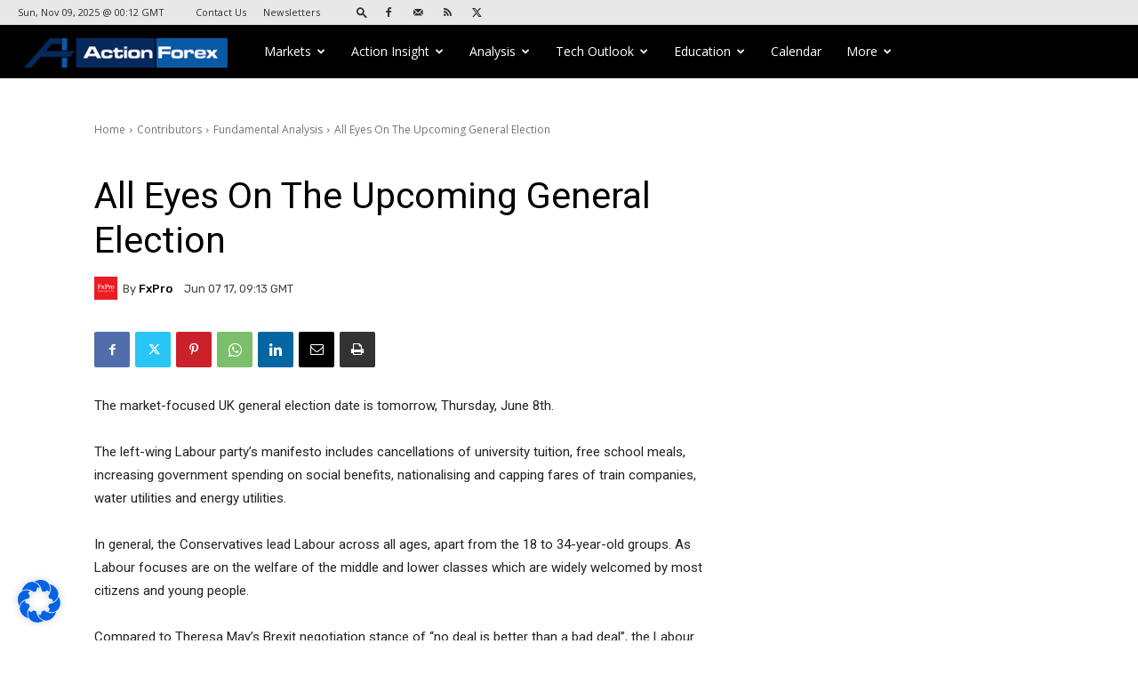

--- FILE ---
content_type: text/html; charset=UTF-8
request_url: https://www.actionforex.com/ad-broker-logo.php
body_size: 831
content:
<!DOCTYPE html PUBLIC "-//W3C//DTD XHTML 1.0 Transitional//EN" "http://www.w3.org/TR/xhtml1/DTD/xhtml1-transitional.dtd">
<html xmlns="http://www.w3.org/1999/xhtml">
<head>
<meta http-equiv="Content-Type" content="text/html; charset=iso-8859-1" />
<title>Recommended Forex Brokers</title>
</head>

<body>
<style>


.broker-row {
	margin:auto;
	width: 100%;
	height: 100%;
	clear: both;
	overflow: hidden;
}
.broker-logo{
	margin:auto;
	text-align:center;
	width: 50%;
	overflow: hidden;
	margin-top: 10px;
	padding-bottom: 0px;
	float: left;
	height: 35px;
}
.broker-trade{
	font-family:"Trebuchet MS", Arial, Helvetica, sans-serif;
	font-size: 13px;
	font-weight: bold;
	text-align:center;
	width: 100%;
	background-color: #000;
	color: #fff;
	vertical-align: center;
	padding-top: 8px;
	padding-bottom: 8px;
	
}
.broker-ad{
	border: 1px solid #000;
	padding-bottom: 10px;
}

body{
	margin: 0px;
}
</style>
<div class='broker-ad'>
  <div class='broker-trade'> Trade With Our Partners </div>
  <div class='broker-row'>
    <div class='broker-logo'>
			<script type='text/javascript'><!--//<![CDATA[
               var m3_u = (location.protocol=='https:'?'https://adsrv.actionforex.com/www/delivery/ajs.php':'http://adsrv.actionforex.com/www/delivery/ajs.php');
               var m3_r = Math.floor(Math.random()*99999999999);
               if (!document.MAX_used) document.MAX_used = ',';
               document.write ("<scr"+"ipt type='text/javascript' src='"+m3_u);
               document.write ("?zoneid=9&amp;block=1");
               document.write ('&amp;cb=' + m3_r);
               if (document.MAX_used != ',') document.write ("&amp;exclude=" + document.MAX_used);
               document.write (document.charset ? '&amp;charset='+document.charset : (document.characterSet ? '&amp;charset='+document.characterSet : ''));
               document.write ("&amp;loc=" + escape(window.location));
               if (document.referrer) document.write ("&amp;referer=" + escape(document.referrer));
               if (document.context) document.write ("&context=" + escape(document.context));
               document.write ("'><\/scr"+"ipt>");
            //]]>--></script><noscript><a href='https://adsrv.actionforex.com/www/delivery/ck.php?n=a7dd173a&amp;cb=INSERT_RANDOM_NUMBER_HERE' target='_blank'><img src='https://adsrv.actionforex.com/www/delivery/avw.php?zoneid=9&amp;cb=INSERT_RANDOM_NUMBER_HERE&amp;n=a7dd173a' border='0' alt='' /></a></noscript>
    </div>
    <div class='broker-logo'>
			<script type='text/javascript'><!--//<![CDATA[
               var m3_u = (location.protocol=='https:'?'https://adsrv.actionforex.com/www/delivery/ajs.php':'http://adsrv.actionforex.com/www/delivery/ajs.php');
               var m3_r = Math.floor(Math.random()*99999999999);
               if (!document.MAX_used) document.MAX_used = ',';
               document.write ("<scr"+"ipt type='text/javascript' src='"+m3_u);
               document.write ("?zoneid=9&amp;block=1");
               document.write ('&amp;cb=' + m3_r);
               if (document.MAX_used != ',') document.write ("&amp;exclude=" + document.MAX_used);
               document.write (document.charset ? '&amp;charset='+document.charset : (document.characterSet ? '&amp;charset='+document.characterSet : ''));
               document.write ("&amp;loc=" + escape(window.location));
               if (document.referrer) document.write ("&amp;referer=" + escape(document.referrer));
               if (document.context) document.write ("&context=" + escape(document.context));
               document.write ("'><\/scr"+"ipt>");
            //]]>--></script><noscript><a href='https://adsrv.actionforex.com/www/delivery/ck.php?n=a7dd173a&amp;cb=INSERT_RANDOM_NUMBER_HERE' target='_blank'><img src='https://adsrv.actionforex.com/www/delivery/avw.php?zoneid=9&amp;cb=INSERT_RANDOM_NUMBER_HERE&amp;n=a7dd173a' border='0' alt='' /></a></noscript>
    </div>
    <div class='broker-logo'>
			<script type='text/javascript'><!--//<![CDATA[
               var m3_u = (location.protocol=='https:'?'https://adsrv.actionforex.com/www/delivery/ajs.php':'http://adsrv.actionforex.com/www/delivery/ajs.php');
               var m3_r = Math.floor(Math.random()*99999999999);
               if (!document.MAX_used) document.MAX_used = ',';
               document.write ("<scr"+"ipt type='text/javascript' src='"+m3_u);
               document.write ("?zoneid=9&amp;block=1");
               document.write ('&amp;cb=' + m3_r);
               if (document.MAX_used != ',') document.write ("&amp;exclude=" + document.MAX_used);
               document.write (document.charset ? '&amp;charset='+document.charset : (document.characterSet ? '&amp;charset='+document.characterSet : ''));
               document.write ("&amp;loc=" + escape(window.location));
               if (document.referrer) document.write ("&amp;referer=" + escape(document.referrer));
               if (document.context) document.write ("&context=" + escape(document.context));
               document.write ("'><\/scr"+"ipt>");
            //]]>--></script><noscript><a href='https://adsrv.actionforex.com/www/delivery/ck.php?n=a7dd173a&amp;cb=INSERT_RANDOM_NUMBER_HERE' target='_blank'><img src='https://adsrv.actionforex.com/www/delivery/avw.php?zoneid=9&amp;cb=INSERT_RANDOM_NUMBER_HERE&amp;n=a7dd173a' border='0' alt='' /></a></noscript>
    </div>
    <div class='broker-logo'>
			<script type='text/javascript'><!--//<![CDATA[
               var m3_u = (location.protocol=='https:'?'https://adsrv.actionforex.com/www/delivery/ajs.php':'http://adsrv.actionforex.com/www/delivery/ajs.php');
               var m3_r = Math.floor(Math.random()*99999999999);
               if (!document.MAX_used) document.MAX_used = ',';
               document.write ("<scr"+"ipt type='text/javascript' src='"+m3_u);
               document.write ("?zoneid=9&amp;block=1");
               document.write ('&amp;cb=' + m3_r);
               if (document.MAX_used != ',') document.write ("&amp;exclude=" + document.MAX_used);
               document.write (document.charset ? '&amp;charset='+document.charset : (document.characterSet ? '&amp;charset='+document.characterSet : ''));
               document.write ("&amp;loc=" + escape(window.location));
               if (document.referrer) document.write ("&amp;referer=" + escape(document.referrer));
               if (document.context) document.write ("&context=" + escape(document.context));
               document.write ("'><\/scr"+"ipt>");
            //]]>--></script><noscript><a href='https://adsrv.actionforex.com/www/delivery/ck.php?n=a7dd173a&amp;cb=INSERT_RANDOM_NUMBER_HERE' target='_blank'><img src='https://adsrv.actionforex.com/www/delivery/avw.php?zoneid=9&amp;cb=INSERT_RANDOM_NUMBER_HERE&amp;n=a7dd173a' border='0' alt='' /></a></noscript>
    </div>
    <div class='broker-logo'>
			<script type='text/javascript'><!--//<![CDATA[
               var m3_u = (location.protocol=='https:'?'https://adsrv.actionforex.com/www/delivery/ajs.php':'http://adsrv.actionforex.com/www/delivery/ajs.php');
               var m3_r = Math.floor(Math.random()*99999999999);
               if (!document.MAX_used) document.MAX_used = ',';
               document.write ("<scr"+"ipt type='text/javascript' src='"+m3_u);
               document.write ("?zoneid=9&amp;block=1");
               document.write ('&amp;cb=' + m3_r);
               if (document.MAX_used != ',') document.write ("&amp;exclude=" + document.MAX_used);
               document.write (document.charset ? '&amp;charset='+document.charset : (document.characterSet ? '&amp;charset='+document.characterSet : ''));
               document.write ("&amp;loc=" + escape(window.location));
               if (document.referrer) document.write ("&amp;referer=" + escape(document.referrer));
               if (document.context) document.write ("&context=" + escape(document.context));
               document.write ("'><\/scr"+"ipt>");
            //]]>--></script><noscript><a href='https://adsrv.actionforex.com/www/delivery/ck.php?n=a7dd173a&amp;cb=INSERT_RANDOM_NUMBER_HERE' target='_blank'><img src='https://adsrv.actionforex.com/www/delivery/avw.php?zoneid=9&amp;cb=INSERT_RANDOM_NUMBER_HERE&amp;n=a7dd173a' border='0' alt='' /></a></noscript>
    </div>
    <div class='broker-logo'>
			<script type='text/javascript'><!--//<![CDATA[
               var m3_u = (location.protocol=='https:'?'https://adsrv.actionforex.com/www/delivery/ajs.php':'http://adsrv.actionforex.com/www/delivery/ajs.php');
               var m3_r = Math.floor(Math.random()*99999999999);
               if (!document.MAX_used) document.MAX_used = ',';
               document.write ("<scr"+"ipt type='text/javascript' src='"+m3_u);
               document.write ("?zoneid=9&amp;block=1");
               document.write ('&amp;cb=' + m3_r);
               if (document.MAX_used != ',') document.write ("&amp;exclude=" + document.MAX_used);
               document.write (document.charset ? '&amp;charset='+document.charset : (document.characterSet ? '&amp;charset='+document.characterSet : ''));
               document.write ("&amp;loc=" + escape(window.location));
               if (document.referrer) document.write ("&amp;referer=" + escape(document.referrer));
               if (document.context) document.write ("&context=" + escape(document.context));
               document.write ("'><\/scr"+"ipt>");
            //]]>--></script><noscript><a href='https://adsrv.actionforex.com/www/delivery/ck.php?n=a7dd173a&amp;cb=INSERT_RANDOM_NUMBER_HERE' target='_blank'><img src='https://adsrv.actionforex.com/www/delivery/avw.php?zoneid=9&amp;cb=INSERT_RANDOM_NUMBER_HERE&amp;n=a7dd173a' border='0' alt='' /></a></noscript>
    </div>
  </div>
</div>
</body>
</html>


--- FILE ---
content_type: text/html; charset=UTF-8
request_url: https://www.actionforex.com/ad-broker-logo.php
body_size: 830
content:
<!DOCTYPE html PUBLIC "-//W3C//DTD XHTML 1.0 Transitional//EN" "http://www.w3.org/TR/xhtml1/DTD/xhtml1-transitional.dtd">
<html xmlns="http://www.w3.org/1999/xhtml">
<head>
<meta http-equiv="Content-Type" content="text/html; charset=iso-8859-1" />
<title>Recommended Forex Brokers</title>
</head>

<body>
<style>


.broker-row {
	margin:auto;
	width: 100%;
	height: 100%;
	clear: both;
	overflow: hidden;
}
.broker-logo{
	margin:auto;
	text-align:center;
	width: 50%;
	overflow: hidden;
	margin-top: 10px;
	padding-bottom: 0px;
	float: left;
	height: 35px;
}
.broker-trade{
	font-family:"Trebuchet MS", Arial, Helvetica, sans-serif;
	font-size: 13px;
	font-weight: bold;
	text-align:center;
	width: 100%;
	background-color: #000;
	color: #fff;
	vertical-align: center;
	padding-top: 8px;
	padding-bottom: 8px;
	
}
.broker-ad{
	border: 1px solid #000;
	padding-bottom: 10px;
}

body{
	margin: 0px;
}
</style>
<div class='broker-ad'>
  <div class='broker-trade'> Trade With Our Partners </div>
  <div class='broker-row'>
    <div class='broker-logo'>
			<script type='text/javascript'><!--//<![CDATA[
               var m3_u = (location.protocol=='https:'?'https://adsrv.actionforex.com/www/delivery/ajs.php':'http://adsrv.actionforex.com/www/delivery/ajs.php');
               var m3_r = Math.floor(Math.random()*99999999999);
               if (!document.MAX_used) document.MAX_used = ',';
               document.write ("<scr"+"ipt type='text/javascript' src='"+m3_u);
               document.write ("?zoneid=9&amp;block=1");
               document.write ('&amp;cb=' + m3_r);
               if (document.MAX_used != ',') document.write ("&amp;exclude=" + document.MAX_used);
               document.write (document.charset ? '&amp;charset='+document.charset : (document.characterSet ? '&amp;charset='+document.characterSet : ''));
               document.write ("&amp;loc=" + escape(window.location));
               if (document.referrer) document.write ("&amp;referer=" + escape(document.referrer));
               if (document.context) document.write ("&context=" + escape(document.context));
               document.write ("'><\/scr"+"ipt>");
            //]]>--></script><noscript><a href='https://adsrv.actionforex.com/www/delivery/ck.php?n=a7dd173a&amp;cb=INSERT_RANDOM_NUMBER_HERE' target='_blank'><img src='https://adsrv.actionforex.com/www/delivery/avw.php?zoneid=9&amp;cb=INSERT_RANDOM_NUMBER_HERE&amp;n=a7dd173a' border='0' alt='' /></a></noscript>
    </div>
    <div class='broker-logo'>
			<script type='text/javascript'><!--//<![CDATA[
               var m3_u = (location.protocol=='https:'?'https://adsrv.actionforex.com/www/delivery/ajs.php':'http://adsrv.actionforex.com/www/delivery/ajs.php');
               var m3_r = Math.floor(Math.random()*99999999999);
               if (!document.MAX_used) document.MAX_used = ',';
               document.write ("<scr"+"ipt type='text/javascript' src='"+m3_u);
               document.write ("?zoneid=9&amp;block=1");
               document.write ('&amp;cb=' + m3_r);
               if (document.MAX_used != ',') document.write ("&amp;exclude=" + document.MAX_used);
               document.write (document.charset ? '&amp;charset='+document.charset : (document.characterSet ? '&amp;charset='+document.characterSet : ''));
               document.write ("&amp;loc=" + escape(window.location));
               if (document.referrer) document.write ("&amp;referer=" + escape(document.referrer));
               if (document.context) document.write ("&context=" + escape(document.context));
               document.write ("'><\/scr"+"ipt>");
            //]]>--></script><noscript><a href='https://adsrv.actionforex.com/www/delivery/ck.php?n=a7dd173a&amp;cb=INSERT_RANDOM_NUMBER_HERE' target='_blank'><img src='https://adsrv.actionforex.com/www/delivery/avw.php?zoneid=9&amp;cb=INSERT_RANDOM_NUMBER_HERE&amp;n=a7dd173a' border='0' alt='' /></a></noscript>
    </div>
    <div class='broker-logo'>
			<script type='text/javascript'><!--//<![CDATA[
               var m3_u = (location.protocol=='https:'?'https://adsrv.actionforex.com/www/delivery/ajs.php':'http://adsrv.actionforex.com/www/delivery/ajs.php');
               var m3_r = Math.floor(Math.random()*99999999999);
               if (!document.MAX_used) document.MAX_used = ',';
               document.write ("<scr"+"ipt type='text/javascript' src='"+m3_u);
               document.write ("?zoneid=9&amp;block=1");
               document.write ('&amp;cb=' + m3_r);
               if (document.MAX_used != ',') document.write ("&amp;exclude=" + document.MAX_used);
               document.write (document.charset ? '&amp;charset='+document.charset : (document.characterSet ? '&amp;charset='+document.characterSet : ''));
               document.write ("&amp;loc=" + escape(window.location));
               if (document.referrer) document.write ("&amp;referer=" + escape(document.referrer));
               if (document.context) document.write ("&context=" + escape(document.context));
               document.write ("'><\/scr"+"ipt>");
            //]]>--></script><noscript><a href='https://adsrv.actionforex.com/www/delivery/ck.php?n=a7dd173a&amp;cb=INSERT_RANDOM_NUMBER_HERE' target='_blank'><img src='https://adsrv.actionforex.com/www/delivery/avw.php?zoneid=9&amp;cb=INSERT_RANDOM_NUMBER_HERE&amp;n=a7dd173a' border='0' alt='' /></a></noscript>
    </div>
    <div class='broker-logo'>
			<script type='text/javascript'><!--//<![CDATA[
               var m3_u = (location.protocol=='https:'?'https://adsrv.actionforex.com/www/delivery/ajs.php':'http://adsrv.actionforex.com/www/delivery/ajs.php');
               var m3_r = Math.floor(Math.random()*99999999999);
               if (!document.MAX_used) document.MAX_used = ',';
               document.write ("<scr"+"ipt type='text/javascript' src='"+m3_u);
               document.write ("?zoneid=9&amp;block=1");
               document.write ('&amp;cb=' + m3_r);
               if (document.MAX_used != ',') document.write ("&amp;exclude=" + document.MAX_used);
               document.write (document.charset ? '&amp;charset='+document.charset : (document.characterSet ? '&amp;charset='+document.characterSet : ''));
               document.write ("&amp;loc=" + escape(window.location));
               if (document.referrer) document.write ("&amp;referer=" + escape(document.referrer));
               if (document.context) document.write ("&context=" + escape(document.context));
               document.write ("'><\/scr"+"ipt>");
            //]]>--></script><noscript><a href='https://adsrv.actionforex.com/www/delivery/ck.php?n=a7dd173a&amp;cb=INSERT_RANDOM_NUMBER_HERE' target='_blank'><img src='https://adsrv.actionforex.com/www/delivery/avw.php?zoneid=9&amp;cb=INSERT_RANDOM_NUMBER_HERE&amp;n=a7dd173a' border='0' alt='' /></a></noscript>
    </div>
    <div class='broker-logo'>
			<script type='text/javascript'><!--//<![CDATA[
               var m3_u = (location.protocol=='https:'?'https://adsrv.actionforex.com/www/delivery/ajs.php':'http://adsrv.actionforex.com/www/delivery/ajs.php');
               var m3_r = Math.floor(Math.random()*99999999999);
               if (!document.MAX_used) document.MAX_used = ',';
               document.write ("<scr"+"ipt type='text/javascript' src='"+m3_u);
               document.write ("?zoneid=9&amp;block=1");
               document.write ('&amp;cb=' + m3_r);
               if (document.MAX_used != ',') document.write ("&amp;exclude=" + document.MAX_used);
               document.write (document.charset ? '&amp;charset='+document.charset : (document.characterSet ? '&amp;charset='+document.characterSet : ''));
               document.write ("&amp;loc=" + escape(window.location));
               if (document.referrer) document.write ("&amp;referer=" + escape(document.referrer));
               if (document.context) document.write ("&context=" + escape(document.context));
               document.write ("'><\/scr"+"ipt>");
            //]]>--></script><noscript><a href='https://adsrv.actionforex.com/www/delivery/ck.php?n=a7dd173a&amp;cb=INSERT_RANDOM_NUMBER_HERE' target='_blank'><img src='https://adsrv.actionforex.com/www/delivery/avw.php?zoneid=9&amp;cb=INSERT_RANDOM_NUMBER_HERE&amp;n=a7dd173a' border='0' alt='' /></a></noscript>
    </div>
    <div class='broker-logo'>
			<script type='text/javascript'><!--//<![CDATA[
               var m3_u = (location.protocol=='https:'?'https://adsrv.actionforex.com/www/delivery/ajs.php':'http://adsrv.actionforex.com/www/delivery/ajs.php');
               var m3_r = Math.floor(Math.random()*99999999999);
               if (!document.MAX_used) document.MAX_used = ',';
               document.write ("<scr"+"ipt type='text/javascript' src='"+m3_u);
               document.write ("?zoneid=9&amp;block=1");
               document.write ('&amp;cb=' + m3_r);
               if (document.MAX_used != ',') document.write ("&amp;exclude=" + document.MAX_used);
               document.write (document.charset ? '&amp;charset='+document.charset : (document.characterSet ? '&amp;charset='+document.characterSet : ''));
               document.write ("&amp;loc=" + escape(window.location));
               if (document.referrer) document.write ("&amp;referer=" + escape(document.referrer));
               if (document.context) document.write ("&context=" + escape(document.context));
               document.write ("'><\/scr"+"ipt>");
            //]]>--></script><noscript><a href='https://adsrv.actionforex.com/www/delivery/ck.php?n=a7dd173a&amp;cb=INSERT_RANDOM_NUMBER_HERE' target='_blank'><img src='https://adsrv.actionforex.com/www/delivery/avw.php?zoneid=9&amp;cb=INSERT_RANDOM_NUMBER_HERE&amp;n=a7dd173a' border='0' alt='' /></a></noscript>
    </div>
  </div>
</div>
</body>
</html>


--- FILE ---
content_type: text/html; charset=UTF-8
request_url: https://www.actionforex.com/wp-admin/admin-ajax.php?td_theme_name=Newspaper&v=12.7.3
body_size: -414
content:
{"19761":110}

--- FILE ---
content_type: text/html; charset=utf-8
request_url: https://www.google.com/recaptcha/api2/aframe
body_size: 269
content:
<!DOCTYPE HTML><html><head><meta http-equiv="content-type" content="text/html; charset=UTF-8"></head><body><script nonce="WTbqLCk6JbT8CqjXLXlPpg">/** Anti-fraud and anti-abuse applications only. See google.com/recaptcha */ try{var clients={'sodar':'https://pagead2.googlesyndication.com/pagead/sodar?'};window.addEventListener("message",function(a){try{if(a.source===window.parent){var b=JSON.parse(a.data);var c=clients[b['id']];if(c){var d=document.createElement('img');d.src=c+b['params']+'&rc='+(localStorage.getItem("rc::a")?sessionStorage.getItem("rc::b"):"");window.document.body.appendChild(d);sessionStorage.setItem("rc::e",parseInt(sessionStorage.getItem("rc::e")||0)+1);localStorage.setItem("rc::h",'1762647152660');}}}catch(b){}});window.parent.postMessage("_grecaptcha_ready", "*");}catch(b){}</script></body></html>